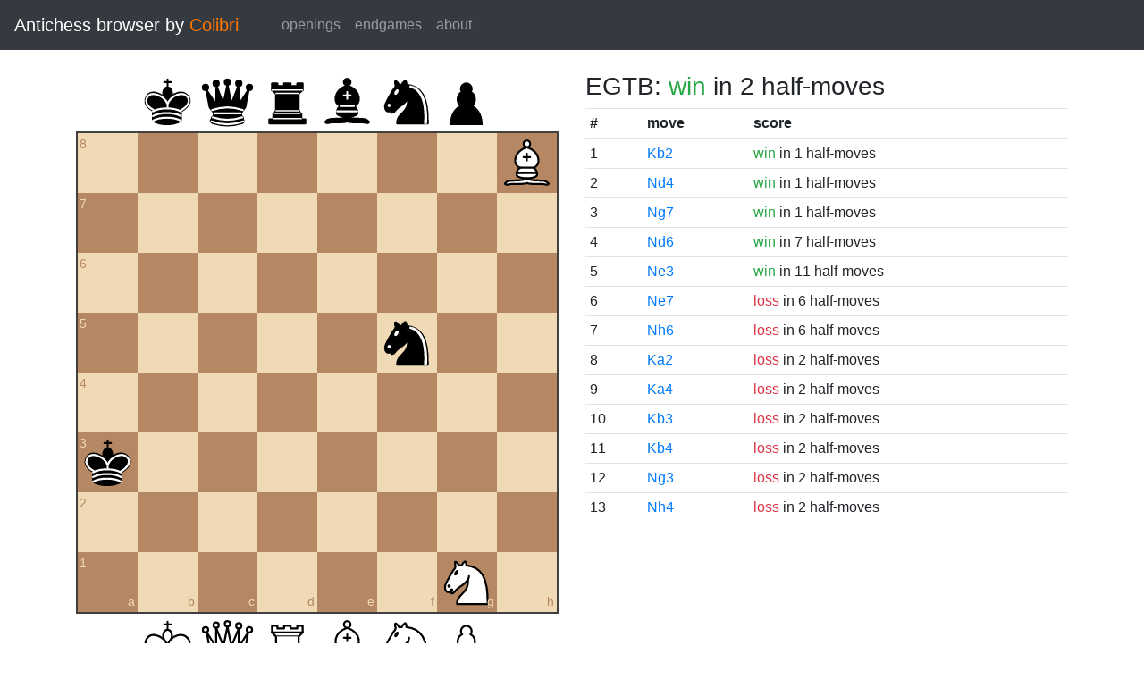

--- FILE ---
content_type: text/html; charset=UTF-8
request_url: https://catalin.francu.com/colibri/www/?fen=7B%2F8%2F8%2F5n2%2F8%2Fk7%2F8%2F6N1%20b%20-%20-%200%200
body_size: 1424
content:
<!doctype html>
<html lang="en">
  <head>
    <title>Colibri Suicide Chess Browser</title>
    <meta http-equiv="Content-Type" content="text/html; charset=UTF-8"/>
    <link href="css/third-party/bootstrap-4.5.0.min.css" rel="stylesheet" type="text/css">
    <link href="css/third-party/chessboard-1.0.0.min.css" rel="stylesheet" type="text/css">
    <link href="css/main.css?v=1" rel="stylesheet" type="text/css"/>
    <script src="js/third-party/jquery-3.5.1.min.js"></script>
    <script src="js/third-party/bootstrap-4.5.0.min.js"></script>
    <script src="js/third-party/chessboard-1.0.0.min.js"></script>
    <script src="js/main.js?v=1"></script>
  </head>

  <body>
    <nav class="navbar navbar-expand-lg navbar-dark bg-dark">
      <span class="navbar-brand">
        Antichess browser by <span class="plug">Colibri</span>
      </span>

      <button
        class="navbar-toggler"
        type="button"
        data-toggle="collapse"
        data-target="#navbar-menu">
        <span class="navbar-toggler-icon"></span>
      </button>

      <div class="collapse navbar-collapse mx-4" id="navbar-menu">
        <ul class="navbar-nav">
          <li class="nav-item">
            <a class="nav-link" href=".">openings</a>
          </li>
          <li class="nav-item">
            <a class="nav-link" href="?egtb">endgames</a>
          </li>
          <li class="nav-item">
            <a class="nav-link" href="about.php">about</a>
          </li>
        </ul>
      </div>
    </nav>

    <main class="container-fluid">
      <div class="container mt-4">
          <div class="row">
    <div class="col-lg mb-4">
      <div id="board"></div>

      <form class="mt-3">
        <div class="form-group row">
          <div class="col-md-6">
            <button id="startBtn" type="button" class="btn btn-sm btn-secondary">
              start position
            </button>
            <button id="clearBtn" type="button" class="btn btn-sm btn-secondary">
              clear board
            </button>
          </div>

          <div class="col-md-6">
            <select id="stm" class="form-control form-control-sm">
              <option value="w"">white to move</option>
              <option value="b" selected>black to move</option>
            </select>
          </div>
        </div>

        <div class="form-group row">
          <small class="col form-text text-muted">
            Click on the third or sixth rank to set the en passant target
            square.
          </small>
        </div>

        <div class="d-flex">
          <div class="mr-1">
            <label for="fen" class="col-form-label form-control-sm pl-0">FEN:</label>
          </div>
          <div class="flex-grow-1">
            <input
              id="fen"
              type="text"
              class="form-control form-control-sm"
              name="fen"
              value="7B/8/8/5n2/8/k7/8/6N1 b - - 0 0"/>
          </div>
          <div class="ml-1">
            <button
              type="submit"
              id="goButton"
              class="btn btn-sm btn-primary">go</button>
          </div>
        </div>
      </form>
    </div>

    <div class="col-lg">
              <h3 class="parentScore">
  EGTB:   
      <span class="text-success">win</span>
  
      in 2 half-moves
  </h3>

<table class="table table-sm score-table">
  <thead>
    <tr>
      <th scope="col">#</th>
      <th scope="col">move</th>
      <th scope="col">score</th>
    </tr>
  </thead>
  <tbody>
          <tr>
        <td>
          1
        </td>
        <td>
          <a href="?fen=7B%2F8%2F8%2F5n2%2F8%2F8%2F1k6%2F6N1%20w%20-%20-%200%200">Kb2</a>
        </td>
        <td>
            
      <span class="text-success">win</span>
  
      in 1 half-moves
          </td>
      </tr>
          <tr>
        <td>
          2
        </td>
        <td>
          <a href="?fen=7B%2F8%2F8%2F8%2F3n4%2Fk7%2F8%2F6N1%20w%20-%20-%200%200">Nd4</a>
        </td>
        <td>
            
      <span class="text-success">win</span>
  
      in 1 half-moves
          </td>
      </tr>
          <tr>
        <td>
          3
        </td>
        <td>
          <a href="?fen=7B%2F6n1%2F8%2F8%2F8%2Fk7%2F8%2F6N1%20w%20-%20-%200%200">Ng7</a>
        </td>
        <td>
            
      <span class="text-success">win</span>
  
      in 1 half-moves
          </td>
      </tr>
          <tr>
        <td>
          4
        </td>
        <td>
          <a href="?fen=7B%2F8%2F3n4%2F8%2F8%2Fk7%2F8%2F6N1%20w%20-%20-%200%200">Nd6</a>
        </td>
        <td>
            
      <span class="text-success">win</span>
  
      in 7 half-moves
          </td>
      </tr>
          <tr>
        <td>
          5
        </td>
        <td>
          <a href="?fen=7B%2F8%2F8%2F8%2F8%2Fk3n3%2F8%2F6N1%20w%20-%20-%200%200">Ne3</a>
        </td>
        <td>
            
      <span class="text-success">win</span>
  
      in 11 half-moves
          </td>
      </tr>
          <tr>
        <td>
          6
        </td>
        <td>
          <a href="?fen=7B%2F4n3%2F8%2F8%2F8%2Fk7%2F8%2F6N1%20w%20-%20-%200%200">Ne7</a>
        </td>
        <td>
            
      <span class="text-danger">loss</span>
  
      in 6 half-moves
          </td>
      </tr>
          <tr>
        <td>
          7
        </td>
        <td>
          <a href="?fen=7B%2F8%2F7n%2F8%2F8%2Fk7%2F8%2F6N1%20w%20-%20-%200%200">Nh6</a>
        </td>
        <td>
            
      <span class="text-danger">loss</span>
  
      in 6 half-moves
          </td>
      </tr>
          <tr>
        <td>
          8
        </td>
        <td>
          <a href="?fen=7B%2F8%2F8%2F5n2%2F8%2F8%2Fk7%2F6N1%20w%20-%20-%200%200">Ka2</a>
        </td>
        <td>
            
      <span class="text-danger">loss</span>
  
      in 2 half-moves
          </td>
      </tr>
          <tr>
        <td>
          9
        </td>
        <td>
          <a href="?fen=7B%2F8%2F8%2F5n2%2Fk7%2F8%2F8%2F6N1%20w%20-%20-%200%200">Ka4</a>
        </td>
        <td>
            
      <span class="text-danger">loss</span>
  
      in 2 half-moves
          </td>
      </tr>
          <tr>
        <td>
          10
        </td>
        <td>
          <a href="?fen=7B%2F8%2F8%2F5n2%2F8%2F1k6%2F8%2F6N1%20w%20-%20-%200%200">Kb3</a>
        </td>
        <td>
            
      <span class="text-danger">loss</span>
  
      in 2 half-moves
          </td>
      </tr>
          <tr>
        <td>
          11
        </td>
        <td>
          <a href="?fen=7B%2F8%2F8%2F5n2%2F1k6%2F8%2F8%2F6N1%20w%20-%20-%200%200">Kb4</a>
        </td>
        <td>
            
      <span class="text-danger">loss</span>
  
      in 2 half-moves
          </td>
      </tr>
          <tr>
        <td>
          12
        </td>
        <td>
          <a href="?fen=7B%2F8%2F8%2F8%2F8%2Fk5n1%2F8%2F6N1%20w%20-%20-%200%200">Ng3</a>
        </td>
        <td>
            
      <span class="text-danger">loss</span>
  
      in 2 half-moves
          </td>
      </tr>
          <tr>
        <td>
          13
        </td>
        <td>
          <a href="?fen=7B%2F8%2F8%2F8%2F7n%2Fk7%2F8%2F6N1%20w%20-%20-%200%200">Nh4</a>
        </td>
        <td>
            
      <span class="text-danger">loss</span>
  
      in 2 half-moves
          </td>
      </tr>
      </tbody>
</table>
          </div>
  </div>
      </div>
    </main>

    <footer class="mt-3 pt-2 border-top text-center">
      Copyright 2013-2020 <a href="http://catalin.francu.com">Catalin Francu</a>

      <span class="text-muted px-3">•</span>

      <a href="https://github.com/CatalinFrancu/colibri/">source code</a>
    </footer>

  </body>
</html>
